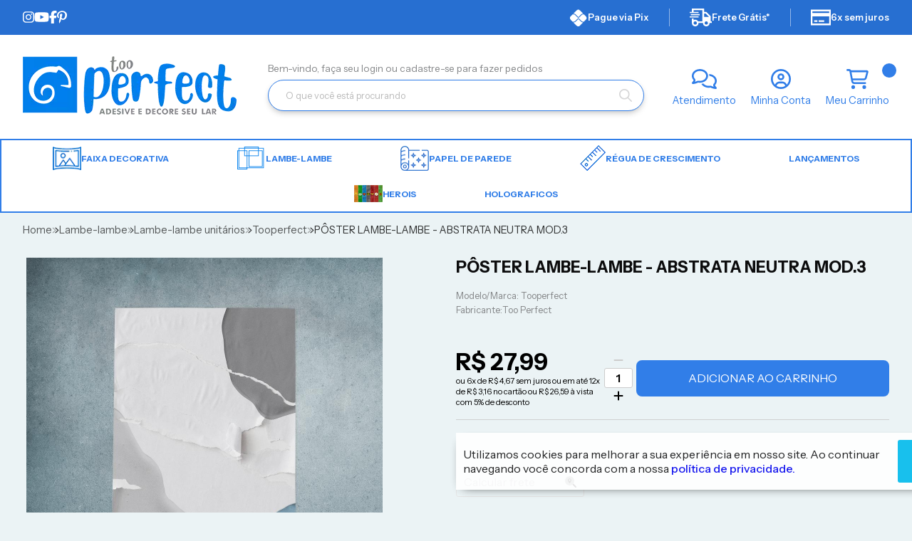

--- FILE ---
content_type: image/svg+xml
request_url: https://ka-p.fontawesome.com/releases/v6.7.2/svgs/sharp-regular/truck-fast.svg?token=80583c5e2b
body_size: 115
content:
<svg xmlns="http://www.w3.org/2000/svg" viewBox="0 0 640 512"><!--! Font Awesome Pro 6.7.2 by @fontawesome - https://fontawesome.com License - https://fontawesome.com/license (Commercial License) Copyright 2024 Fonticons, Inc. --><path d="M368 48L112 48l0 48 128 0 16 0 0 32-16 0L16 128 0 128 0 96l16 0 48 0 0-48L64 0l48 0L368 0l48 0 0 48 0 48 56 0 9.9 0 7 7L601 215l7 7 0 9.9 0 136 8 0 24 0 0 48-24 0-40 0c0 53-43 96-96 96s-96-43-96-96l-8 0-8 0-48 0-64 0c0 53-43 96-96 96s-96-43-96-96l0-48 0-80 48 0 0 44.8c14.1-8.2 30.5-12.8 48-12.8c35.5 0 66.6 19.3 83.2 48l76.8 0 48 0 0-320zm48 96l0 96 142.1 0-96-96L416 144zM208 416a48 48 0 1 0 -96 0 48 48 0 1 0 96 0zm272 48a48 48 0 1 0 0-96 48 48 0 1 0 0 96zM48 160l224 0 16 0 0 32-16 0L48 192l-16 0 0-32 16 0zM16 224l224 0 16 0 0 32-16 0L16 256 0 256l0-32 16 0z"/></svg>